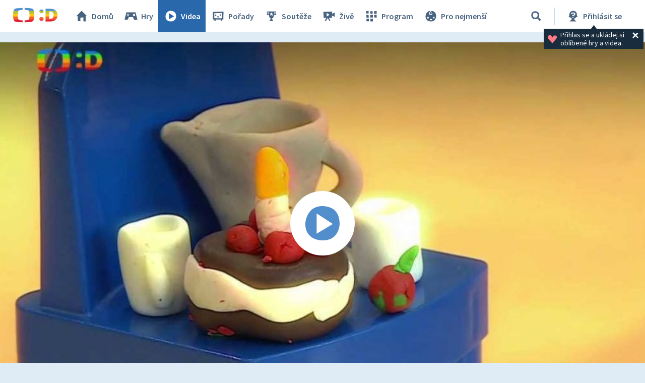

--- FILE ---
content_type: text/plain; charset=utf-8
request_url: https://events.getsitectrl.com/api/v1/events
body_size: 555
content:
{"id":"66fff438c534c489","user_id":"66fff438c53d0be0","time":1769523438356,"token":"1769523438.5e8a7146cab69882b33d412a9ea49cd4.52a58d45901a2f206c3f44ed7922598a","geo":{"ip":"3.141.3.59","geopath":"147015:147763:220321:","geoname_id":4509177,"longitude":-83.0061,"latitude":39.9625,"postal_code":"43215","city":"Columbus","region":"Ohio","state_code":"OH","country":"United States","country_code":"US","timezone":"America/New_York"},"ua":{"platform":"Desktop","os":"Mac OS","os_family":"Mac OS X","os_version":"10.15.7","browser":"Other","browser_family":"ClaudeBot","browser_version":"1.0","device":"Spider","device_brand":"Spider","device_model":"Desktop"},"utm":{}}